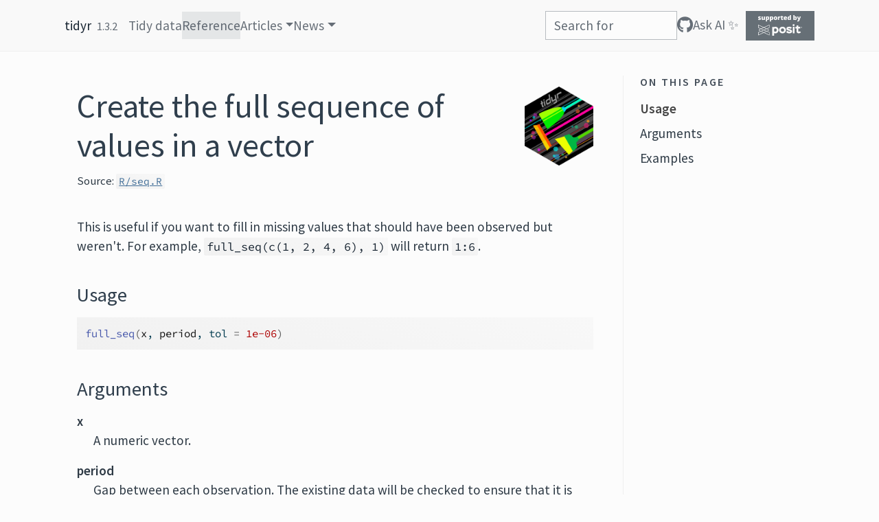

--- FILE ---
content_type: text/html; charset=utf-8
request_url: https://tidyr.tidyverse.org/reference/full_seq.html
body_size: 2976
content:
<!DOCTYPE html>
<!-- Generated by pkgdown: do not edit by hand --><html lang="en"><head><meta http-equiv="Content-Type" content="text/html; charset=UTF-8"><meta charset="utf-8"><meta http-equiv="X-UA-Compatible" content="IE=edge"><meta name="viewport" content="width=device-width, initial-scale=1, shrink-to-fit=no"><title>Create the full sequence of values in a vector — full_seq • tidyr</title><!-- favicons --><link rel="icon" type="image/png" sizes="96x96" href="../favicon-96x96.png"><link rel="icon" type="”image/svg+xml”" href="../favicon.svg"><link rel="apple-touch-icon" sizes="180x180" href="../apple-touch-icon.png"><link rel="icon" sizes="any" href="../favicon.ico"><link rel="manifest" href="../site.webmanifest"><script src="../deps/jquery-3.6.0/jquery-3.6.0.min.js"></script><meta name="viewport" content="width=device-width, initial-scale=1, shrink-to-fit=no"><link href="../deps/bootstrap-5.3.1/bootstrap.min.css" rel="stylesheet"><script src="../deps/bootstrap-5.3.1/bootstrap.bundle.min.js"></script><link href="../deps/Source_Sans_Pro-0.4.10/font.css" rel="stylesheet"><link href="../deps/Source_Code_Pro-0.4.10/font.css" rel="stylesheet"><link href="../deps/font-awesome-6.5.2/css/all.min.css" rel="stylesheet"><link href="../deps/font-awesome-6.5.2/css/v4-shims.min.css" rel="stylesheet"><script src="../deps/headroom-0.11.0/headroom.min.js"></script><script src="../deps/headroom-0.11.0/jQuery.headroom.min.js"></script><script src="../deps/bootstrap-toc-1.0.1/bootstrap-toc.min.js"></script><script src="../deps/clipboard.js-2.0.11/clipboard.min.js"></script><script src="../deps/search-1.0.0/autocomplete.jquery.min.js"></script><script src="../deps/search-1.0.0/fuse.min.js"></script><script src="../deps/search-1.0.0/mark.min.js"></script><!-- pkgdown --><script src="../pkgdown.js"></script><meta property="og:title" content="Create the full sequence of values in a vector — full_seq"><meta name="description" content="This is useful if you want to fill in missing values that should have
been observed but weren't. For example, full_seq(c(1, 2, 4, 6), 1)
will return 1:6."><meta property="og:description" content="This is useful if you want to fill in missing values that should have
been observed but weren't. For example, full_seq(c(1, 2, 4, 6), 1)
will return 1:6."><meta property="og:image" content="https://tidyr.tidyverse.org/logo.png"><script src="https://cdn.jsdelivr.net/gh/posit-dev/supported-by-posit/js/badge.min.js" data-max-height="43" data-hide-below="1200" data-light-bg="#666f76" data-light-fg="#f9f9f9"></script><script defer data-domain="tidyr.tidyverse.org,all.tidyverse.org" src="https://plausible.io/js/plausible.js"></script><script async src="https://widget.kapa.ai/kapa-widget.bundle.js" data-button-hide="true" data-modal-disclaimer="This is a custom LLM for answering questions about dplyr, tidyr, and ggplot2. Answers are based on the contents of the documentation. Rate the answers to let us know what you think!" data-modal-ask-ai-input-placeholder="Ask me a question about dplyr, tidyr, or ggplot2." data-modal-header-bg-color="#f9f9f9" data-modal-override-open-class="open-kapa-widget" data-project-color="#365a7a" data-project-name="tidyr" data-modal-title="tidyverse AI ✨" data-project-logo="https://avatars.githubusercontent.com/u/22032646?s=200&amp;u=235532df5cf8543246812f73db051b793f868807&amp;v=4" data-user-analytics-fingerprint-enabled="true" data-bot-protection-mechanism="hcaptcha" data-website-id="34242a59-6aeb-4105-9065-86e16bf56a0f"></script></head><body>
    <a href="#container" class="visually-hidden-focusable">Skip to content</a>


    <nav class="navbar navbar-expand-lg fixed-top bg-none" data-bs-theme="light" aria-label="Site navigation"><div class="container">

    <a class="navbar-brand me-2" href="../index.html">tidyr</a>

    <small class="nav-text text-muted me-auto" data-bs-toggle="tooltip" data-bs-placement="bottom" title="Released version">1.3.2</small>


    <button class="navbar-toggler" type="button" data-bs-toggle="collapse" data-bs-target="#navbar" aria-controls="navbar" aria-expanded="false" aria-label="Toggle navigation">
      <span class="navbar-toggler-icon"></span>
    </button>

    <div id="navbar" class="collapse navbar-collapse ms-3">
      <ul class="navbar-nav me-auto"><li class="nav-item"><a class="nav-link" href="../articles/tidy-data.html">Tidy data</a></li>
<li class="active nav-item"><a class="nav-link" href="../reference/index.html">Reference</a></li>
<li class="nav-item dropdown">
  <button class="nav-link dropdown-toggle" type="button" id="dropdown-articles" data-bs-toggle="dropdown" aria-expanded="false" aria-haspopup="true">Articles</button>
  <ul class="dropdown-menu" aria-labelledby="dropdown-articles"><li><a class="dropdown-item" href="../articles/pivot.html">Pivoting</a></li>
    <li><a class="dropdown-item" href="../articles/rectangle.html">Rectangling</a></li>
    <li><a class="dropdown-item" href="../articles/nest.html">Nested data</a></li>
    <li><hr class="dropdown-divider"></li>
    <li><a class="dropdown-item" href="../articles/index.html">More articles...</a></li>
  </ul></li>
<li class="nav-item dropdown">
  <button class="nav-link dropdown-toggle" type="button" id="dropdown-news" data-bs-toggle="dropdown" aria-expanded="false" aria-haspopup="true">News</button>
  <ul class="dropdown-menu" aria-labelledby="dropdown-news"><li><h6 class="dropdown-header" data-toc-skip>Releases</h6></li>
    <li><a class="external-link dropdown-item" href="https://www.tidyverse.org/blog/2023/01/tidyr-1-3-0/">Version 1.3.0</a></li>
    <li><a class="external-link dropdown-item" href="https://www.tidyverse.org/blog/2022/02/tidyr-1-2-0/">Version 1.2.0</a></li>
    <li><a class="external-link dropdown-item" href="https://www.tidyverse.org/blog/2020/05/tidyr-1.1.0/">Version 1.1.0</a></li>
    <li><a class="external-link dropdown-item" href="https://www.tidyverse.org/articles/2019/09/tidyr-1-0-0/">Version 1.0.0</a></li>
    <li><a class="external-link dropdown-item" href="https://www.tidyverse.org/articles/2018/02/tidyr-0-8-0/">Version 0.8.0</a></li>
    <li><a class="external-link dropdown-item" href="https://www.tidyverse.org/articles/2017/08/tidyr-0.7.0/">Version 0.7.0</a></li>
    <li><a class="external-link dropdown-item" href="https://posit.co/blog/tidyr-0-6-0/">Version 0.6.0</a></li>
    <li><a class="external-link dropdown-item" href="https://posit.co/blog/tidyr-0-5-0/">Version 0.5.0</a></li>
    <li><a class="external-link dropdown-item" href="https://posit.co/blog/tidyr-0-4-0/">Version 0.4.0</a></li>
    <li><a class="external-link dropdown-item" href="https://posit.co/blog/tidyr-0-3-0/">Version 0.3.0</a></li>
    <li><a class="external-link dropdown-item" href="https://posit.co/blog/tidyr-0-2-0/">Version 0.2.0</a></li>
    <li><a class="external-link dropdown-item" href="https://posit.co/blog/introducing-tidyr/">Version 0.1.0</a></li>
    <li><hr class="dropdown-divider"></li>
    <li><a class="dropdown-item" href="../news/index.html">Changelog</a></li>
  </ul></li>
      </ul><ul class="navbar-nav"><li class="nav-item"><form class="form-inline" role="search">
 <input class="form-control" type="search" name="search-input" id="search-input" autocomplete="off" aria-label="Search site" placeholder="Search for" data-search-index="../search.json"></form></li>
<li class="nav-item"><a class="external-link nav-link" href="https://github.com/tidyverse/tidyr/" aria-label="GitHub"><span class="fa fab fa-github fa-lg"></span></a></li>
<li class="nav-item"><a class="nav-link open-kapa-widget" href="../#">Ask AI ✨</a></li>
      </ul></div>


  </div>
</nav><div class="container template-reference-topic" id="container">
<div class="row">
  <main id="main" class="col-md-9"><div class="page-header">
      <img src="../logo.png" class="logo" alt=""><h1>Create the full sequence of values in a vector</h1>
      <small class="dont-index">Source: <a href="https://github.com/tidyverse/tidyr/blob/main/R/seq.R" class="external-link"><code>R/seq.R</code></a></small>
      <div class="d-none name"><code>full_seq.Rd</code></div>
    </div>

    <div class="ref-description section level2">
    <p>This is useful if you want to fill in missing values that should have
been observed but weren't. For example, <code>full_seq(c(1, 2, 4, 6), 1)</code>
will return <code>1:6</code>.</p>
    </div>

    <div class="section level2">
    <h2 id="ref-usage">Usage<a class="anchor" aria-label="anchor" href="#ref-usage"></a></h2>
    <div class="sourceCode"><pre class="sourceCode r"><code><span><span class="fu">full_seq</span><span class="op">(</span><span class="va">x</span>, <span class="va">period</span>, tol <span class="op">=</span> <span class="fl">1e-06</span><span class="op">)</span></span></code></pre></div>
    </div>

    <div class="section level2">
    <h2 id="arguments">Arguments<a class="anchor" aria-label="anchor" href="#arguments"></a></h2>


<dl><dt id="arg-x">x<a class="anchor" aria-label="anchor" href="#arg-x"></a></dt>
<dd><p>A numeric vector.</p></dd>


<dt id="arg-period">period<a class="anchor" aria-label="anchor" href="#arg-period"></a></dt>
<dd><p>Gap between each observation. The existing data will be
checked to ensure that it is actually of this periodicity.</p></dd>


<dt id="arg-tol">tol<a class="anchor" aria-label="anchor" href="#arg-tol"></a></dt>
<dd><p>Numerical tolerance for checking periodicity.</p></dd>

</dl></div>

    <div class="section level2">
    <h2 id="ref-examples">Examples<a class="anchor" aria-label="anchor" href="#ref-examples"></a></h2>
    <div class="sourceCode"><pre class="sourceCode r"><code><span class="r-in"><span><span class="fu">full_seq</span><span class="op">(</span><span class="fu"><a href="https://rdrr.io/r/base/c.html" class="external-link">c</a></span><span class="op">(</span><span class="fl">1</span>, <span class="fl">2</span>, <span class="fl">4</span>, <span class="fl">5</span>, <span class="fl">10</span><span class="op">)</span>, <span class="fl">1</span><span class="op">)</span></span></span>
<span class="r-out co"><span class="r-pr">#&gt;</span>  [1]  1  2  3  4  5  6  7  8  9 10</span>
</code></pre></div>
    </div>
  </main><aside class="col-md-3"><nav id="toc" aria-label="Table of contents"><h2>On this page</h2>
    </nav></aside></div>


   </div>
  <footer><div class="container">
  <div class="pkgdown-footer-left">
  <p>Developed by <a href="https://hadley.nz" class="external-link">Hadley Wickham</a>, <a href="https://github.com/DavisVaughan" class="external-link">Davis Vaughan</a>, Maximilian Girlich, <a href="https://www.posit.co" class="external-link"><img src="https://www.tidyverse.org/posit-logo.svg" alt="Posit" height="16" width="62" style="margin-bottom: 3px;"></a>.</p>
</div>

<div class="pkgdown-footer-right">
  <p>Site built with <a href="https://pkgdown.r-lib.org/" class="external-link">pkgdown</a> 2.2.0.</p>
</div>

  </div></footer></body></html>

